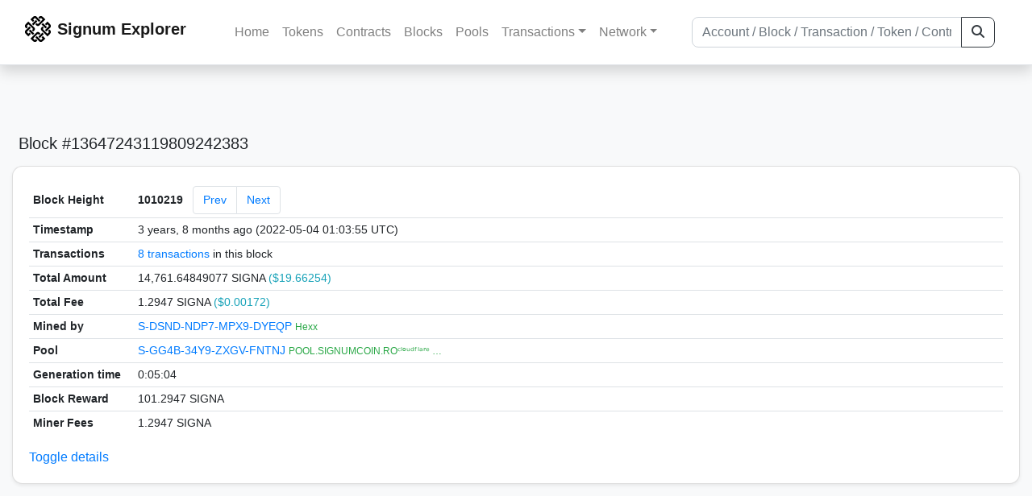

--- FILE ---
content_type: text/html; charset=utf-8
request_url: https://explorer.signum.network/block/1010219
body_size: 4423
content:


<!doctype html>
<html lang="en">

<head>
  <meta charset="utf-8">
  <meta name="viewport" content="width=device-width, initial-scale=1, maximum-scale=1, shrink-to-fit=no">
  <meta name="keywords" content="sustainable, blockchain, crypto, minable, HDD, greencoin, singa, SIGNA">
  <meta property="og:title" content="Signum Explorer - Smart. Secure. Sustainable.">
  <meta name="twitter:title" content="Signum Explorer - Smart. Secure. Sustainable.">
  <meta property="og:image" content="https://signum.network/assets/img/seo/Signum_blue.png">
  <meta property="og:description" content="
Block #13647243119809242383
8 transactions

">
  <meta name="description"
    content="The easiest and most trusted Signum transaction search engine and blockchain explorer.">
  <title>Signum Explorer  - Block 1010219</title>
  <link href="/static/favicon.png" rel="icon">
  <link rel="stylesheet" href="https://cdn.jsdelivr.net/npm/bootstrap@4.6.2/dist/css/bootstrap.min.css" integrity="sha384-xOolHFLEh07PJGoPkLv1IbcEPTNtaed2xpHsD9ESMhqIYd0nLMwNLD69Npy4HI+N" crossorigin="anonymous">
  <link rel="stylesheet" href="/static/css/style.css?v=h">
  <link rel="stylesheet" type="text/css" href="/static/fontawesome-free-6.5.2-web/css/all.min.css" />
</head>
<body>
  
  <div class="wrapper">
    
      <header>
        <nav class="navbar navbar-expand-lg navbar-light fixed-top border-bottom shadow mb-3">
          <div class="container" style="max-width: 1400px !important;">
          <a class="mb-2" href="/"><img alt="LOGO" src="/static/logo.svg" height="32px"></a>
          <a class="p-2" href="/">
          
            <span class="navbar-brand my-0 mr-auto mb-2 font-weight-bold">Signum Explorer</span><br />
          
            
          </a>
          <button class="navbar-toggler" type="button" data-toggle="collapse" data-target="#navbarsMenu"
            aria-controls="navbarsMenu" aria-expanded="false" aria-label="Toggle navigation">
            <span class="navbar-toggler-icon"></span>
          </button>
          <div class="collapse navbar-collapse justify-content-md-center pl-4" id="navbarsMenu">
            <ul class="navbar-nav">
              <li class="nav-item">
                <a class="nav-link" href="/">Home</a>
              </li>
              <li class="nav-item">
                <a class="nav-link" href="/assets/">Tokens</a>
              </li>
              <li class="nav-item">
                <a class="nav-link" href="/ats/">Contracts</a>
              </li>
              <li class="nav-item">
                <a class="nav-link" href="/blocks/">Blocks</a>
              </li>
              <li class="nav-item">
                <a class="nav-link" href="/pools/">Pools</a>
              </li>
              <li class="nav-item dropdown">
                <a class="nav-link dropdown-toggle" href="#" id="transactions-nav" data-toggle="dropdown"
                  aria-haspopup="true" aria-expanded="false">Transactions</a>
                <div class="dropdown-menu" aria-labelledby="transactions-nav">
                  <a class="dropdown-item" href="/txsPending/">Pending Transactions</a>
                  <a class="dropdown-item" href="/txs/">Confirmed Transactions</a>
                  <a class="dropdown-item" href="/sub/">Auto-Payments</a>
                  <a class="dropdown-item" href="/alias/">Aliases</a>
                </div>
              </li>
              <li class="nav-item dropdown">
                <a class="nav-link dropdown-toggle" href="#" id="peers-nav" data-toggle="dropdown" aria-haspopup="true"
                  aria-expanded="false">Network</a>
                <div class="dropdown-menu" aria-labelledby="peers-nav">
                  <a class="dropdown-item" href="/accounts/">Top Accounts</a>
                  <a class="dropdown-item" href="/peers/">Nodes List</a>
                  <a class="dropdown-item" href="/peers-charts/">Nodes Distribution</a>
                </div>
              </li>
            </ul>
          </div>
          
          <form class="form-inline my-2 my-lg-0 input-group col-lg-4" action="/search/">
            <input class="form-control" type="text" name="q"
              placeholder="Account / Block / Transaction / Token / Contract" title="Fill to search" aria-label="Search">
            <div class="input-group-append">
              <button class="btn btn-outline-dark my-sm-0" type="submit" name="submit" value="Search"><i
                  class="fas fa-search"></i></button>
            </div>
          </form>
          
          </div>
        </nav>
      </header>
      <main role="main">
        <div class="container">
          <div class="text-center mb-5">
          </div>
          
          

  <h5 class="p-2">Block #13647243119809242383</h5>

  <div class="card-deck mb-3">
    <div class="card mb-4 shadow-sm">
      <div class="card-body">

        <div class="table-responsive">
          <table class="table small table-sm">
            <tbody>
            <tr>
              <th style="width: 130px;">Block Height</th>
              <td>
                <div>
                  <span class="d-inline-block mr-2 my-auto font-weight-bold">1010219</span>
                  <nav class="d-inline-block my-auto" aria-label="Block navigation">
                    <ul class="pagination my-auto">
                      
                        <li class="page-item"><a class="page-link" href="/block/1010218">Prev</a></li>
                      
                      
                        <li class="page-item"><a class="page-link" href="/block/1010220">Next</a></li>
                      
                    </ul>
                  </nav>
                </div>
              </td>
            </tr>
            <tr>
              <th>Timestamp</th>
              <td>3 years, 8 months ago (2022-05-04 01:03:55 UTC)</td>
            </tr>
            <tr>
              <th>Transactions</th>
              <td>
                
                  <a href="/txs/?block=1010219">8 transactions</a>
                
                in this block
              </td>
            </tr>
            <tr>
              <th>Total Amount</th>
              <td>14,761.64849077 SIGNA <span class="text-info">($19.66254)</span></td>
            </tr>
            <tr>
              <th>Total Fee</th>
              <td>1.2947 SIGNA <span class="text-info">($0.00172)</span></td>
            </tr>
            
            <tr>
              <th>Mined by</th>
              <td>
                


  <a href="/address/13463966983554196107">
    S-DSND-NDP7-MPX9-DYEQP
  </a>


  <br class="d-md-none" />

<small>
  
    <span class="text-success" title="Hexx">Hexx</span>
  
</small>

              </td>
            </tr>
            <tr>
              <th>Pool</th>
              <td>
                
                  


  <a href="/address/15587859947385731145">
    S-GG4B-34Y9-ZXGV-FNTNJ
  </a>


  <br class="d-md-none" />

<small>
  
    <span class="text-success" title="POOL.SIGNUMCOIN.ROᶜˡᵒᵘᵈᶠˡᵃʳᵉ ᴾʳᵒᵗᵉᶜᵗᵉᵈ">POOL.SIGNUMCOIN.ROᶜˡᵒᵘᵈᶠˡᵃʳᵉ …</span>
  
</small>

                
              </td>
            </tr>
            <tr>
              <th>Generation time</th>
              <td>0:05:04</td>
            </tr>
            
              <tr>
              <th>Block Reward</th>
              <td>101.2947 SIGNA</td>
            </tr>
            
            
               <tr>
                <th>Miner Fees</th>
                <td>1.2947 SIGNA</td>
              </tr>
            
            
            <tr class="collapse show_more_info">
              <th>Size</th>
              <td>2.4 KB</td>
            </tr>
            <tr class="collapse show_more_info">
              <th style="min-width: 160px;">Base Target</th>
              <td>375220</td>
            </tr>
            <tr class="collapse show_more_info">
              <th>Version</th>
              <td>3.8.4</td>
            </tr>
            <tr class="collapse show_more_info">
              <th>Nonce</th>
              <td>34128102</td>
            </tr>
            <tr class="collapse show_more_info">
              <th>Payload Length</th>
              <td>2457</td>
            </tr>
            <tr class="collapse show_more_info">
              <th>Payload Hash</th>
              <td class="text-monospace" style="word-wrap: break-word; max-width: 250px">8B22A9FAC3E77B4CC909BCD9CD1CB0C34994F88B0C4B8956AA39A9FB4D62DE9F</td>
            </tr>
            <tr class="collapse show_more_info">
              <th>Cumulative Difficulty</th>
              <td class="text-monospace">082A40B273BBAAEEAB</td>
            </tr>
            <tr class="collapse show_more_info">
              <th>Generator Public Key</th>
              <td class="text-monospace" style="word-wrap: break-word; max-width: 250px">D177E0D163265C61F839D3C21C14E63B2E143CE783A1C7B9386F11FE50F87D11</td>
            </tr>
            <tr class="collapse show_more_info">
              <th>Generation Signature</th>
              <td class="text-monospace" style="word-wrap: break-word; max-width: 250px">C464AD7D511A7D907F463A5CB072C0461D9529C22AE529FF306AA05AA45DCCA8</td>
            </tr>
            <tr class="collapse show_more_info">
              <th>Block Signature</th>
              <td class="text-monospace" style="word-wrap: break-word; max-width: 250px">133E56BE54764082FB1FEAE33DBA17012CAC3F021FE02379AA1A61A15466F10AC471EDA90AD54242EF6EDF3C5BC8137C0EEC68137D9AA4717F5EE77FFA8046AC</td>
            </tr>
            <tr class="collapse show_more_info">
              <th>Contracts</th>
              <td style="word-wrap: break-word; max-width: 250px"><script type="text/javascript">const out = .reduce((prev, item) => prev += `<a href=/at/${item}>${item}</a><br/>`, ''); document.write(out);</script></td>
            </tr>
            </tbody>
          </table>
        </div>
        <a data-toggle="collapse" data-target=".show_more_info" href="#">Toggle details</a>

      </div>
    </div>
  </div>


        </div>
      </main>
      <div id="push"></div>
    </div>
    <footer class="footer mt-5 py-3 shadow-sm">
      <div class="footerex">
        <div class="containft">
          <div class="colft">
            <h1>Resources</h1>
            <span class="line" style="width: 40px;margin-bottom: 10px;"></span>
            <ul>
              <li><a class="normlink" href="https://www.signum.network/wallet.html" target="_blank">Wallets &
                  Node</a></li>
              <li><a class="normlink" href="https://www.signum.network/mining.html" target="_blank">Mining</a>
              </li>
              <li><a class="normlink" href="https://www.signum.network/exchanges.html" target="_blank">Exchanges</a>
              </li>
              <li><a class="normlink" href="https://www.signum.network/styleguide.html" target="_blank">Styleguide</a>
              </li>
            </ul>
          </div>
          <div class="colft">
            <h1>Development</h1>
            <span class="line" style="width: 40px;margin-bottom: 10px;"></span>
            <ul>
              <li><a class="normlink" href="https://github.com/signum-network" target="_blank">GitHub Signum</a>
              </li>
              <li><a class="normlink" href="https://github.com/btdex" target="_blank">GitHub BTDEX</a></li>
              <li><a class="normlink mb-5" href="https://github.com/signum-network/signum-smartj" target="_blank">GitHub
                  SmartJ</a></li>
            </ul>
          </div>
          <div class="colft">
            <h1>Signum-Network</h1>
            <span class="line" style="width: 40px;margin-bottom: 10px;"></span>
            <ul>
              <li><a class="normlink" href="https://signum.community/" target="_blank">Wiki</a></li>
              <li><a class="normlink" href="https://medium.com/signum-network" target="_blank">Medium</a></li>
              <li><a class="normlink" href="https://www.signum.network/privacypolicy.html" target="_blank">Privacy Policy</a></li>
              <li><a class="normlink mb-3" href="https://www.signum.network/disclaimer.html" target="_blank">Legal Disclaimer</a></li>
            </ul>
          </div>
          <div class="colft">
            <h1>Association</h1>
            <span class="line" style="width: 40px;margin-bottom: 10px;"></span>
            <ul>
              <li><a class="normlink" href="https://sna.signum.network/" target="_blank">SNA</a></li>
              <li><a class="border pl-1 pr-1 rounded border-primary bg-primary text-light text-decoration-none" href="https://sna.signum.network/donation.html" target="_blank">Donate
                  SNA</a></li>
            </ul>
          </div>
          <div class="colft social">
            <h1>Social</h1>
            <span class="line" style="width: 40px;margin-bottom: 15px;"></span>
            <ul>
              <a class="normlink" href="https://discord.gg/QHZkF4KHDS" target="_blank"><i
                  class="fab fa-discord fa-lg" data-toggle="modal" data-target="#QRModal" title="" data-original-title="Discord"></i></a>
              <a class="normlink" href="https://t.me/signumnetwork" target="_blank"><i
                  class="fab fa-telegram-plane fa-lg" data-toggle="modal" data-target="#QRModal" title="" data-original-title="Telegram"></i></a>
              <a class="normlink" href="https://twitter.com/signum_official" target="_blank"><i
                  class="fab fa-twitter fa-lg" data-toggle="modal" data-target="#QRModal" title="" data-original-title="Twitter"></i></a>
              <a class="normlink" href="https://www.reddit.com/r/Signum/" target="_blank"><i
                  class="fab fa-reddit fa-lg" data-toggle="modal" data-target="#QRModal" title="" data-original-title="Reddit"></i></a>
              <a class="normlink" href="https://www.youtube.com/c/SignumNetwork" target="_blank"><i
                  class="fab fa-youtube fa-lg" data-toggle="modal" data-target="#QRModal" title="" data-original-title="YouTube"></i></a><br><br>
            <li class="sig"><img alt="CoinGecko Logo" height="35px" src="/static/CoinGecko-logo-white.png"><br>
            Rates by CoinGecko</li>
            </ul>
            <ul>
            </ul>
          </div>
          <div class="clearfix"></div>
        </div>
      </div>
      <div class="container text-center sig">
        <br>
        Made with ❤️ by <a href="https://github.com/signum-network" class="normlink" target="_blank">Signum
          Network</a> @ (2019-2026)
        <br>
        
        
      </div>
    </footer>
    <script src="https://code.jquery.com/jquery-3.6.0.min.js" integrity="sha256-/xUj+3OJU5yExlq6GSYGSHk7tPXikynS7ogEvDej/m4=" crossorigin="anonymous"></script>
    <script src="https://cdn.jsdelivr.net/npm/popper.js@1.16.1/dist/umd/popper.min.js" integrity="sha384-9/reFTGAW83EW2RDu2S0VKaIzap3H66lZH81PoYlFhbGU+6BZp6G7niu735Sk7lN" crossorigin="anonymous"></script>
    <script src="https://cdn.jsdelivr.net/npm/bootstrap@4.6.2/dist/js/bootstrap.min.js" integrity="sha384-+sLIOodYLS7CIrQpBjl+C7nPvqq+FbNUBDunl/OZv93DB7Ln/533i8e/mZXLi/P+" crossorigin="anonymous"></script>    <script src="https://cdn.jsdelivr.net/npm/easyqrcodejs@4.4.10/src/easy.qrcode.js" integrity="sha384-ZstLT7ma1jjMbZ+hlNMNVzVjnN59eAqAqhaS2PuPfllOAkcCi7MPEZo39BVYGCsg" crossorigin="anonymous"></script>
    <script src="https://cdnjs.cloudflare.com/ajax/libs/clipboard.js/2.0.4/clipboard.min.js" integrity="sha256-FiZwavyI2V6+EXO1U+xzLG3IKldpiTFf3153ea9zikQ=" crossorigin="anonymous"></script>
    
    <script>
      clipboard = new ClipboardJS('.copy-btn');

      $('.copy-btn').tooltip({
        title: 'Copy to clipboard',
      });

      $(function () {
        $('[data-toggle="modal"]').tooltip();
        $('[data-title]').tooltip();
      });

      clipboard.on('success', function (e) {
        $(e.trigger)
          .attr('data-original-title', 'Copied!')
          .tooltip('show')
          .blur()
          .attr('data-original-title', 'Copy to clipboard')
      });
    </script>
    <script>
      $(document).ready(function () {
        $('#back-to-top').fadeOut(1);
        $(window).scroll(function () {
          if ($(this).scrollTop() > 50) {
            $('#back-to-top').fadeIn();
          } else {
            $('#back-to-top').fadeOut();
          }
        });
        // scroll body to 0px on click
        $('#back-to-top').click(function () {
          $('body,html').animate({
            scrollTop: 0
          }, 400);
          return false;
        });
      });
    </script>
    
<a id="back-to-top" href="#" class="border btn btn-light back-to-top" role="button" style="display:inline;"><i class="fas fa-chevron-up"></i></a>
<script defer src="https://static.cloudflareinsights.com/beacon.min.js/vcd15cbe7772f49c399c6a5babf22c1241717689176015" integrity="sha512-ZpsOmlRQV6y907TI0dKBHq9Md29nnaEIPlkf84rnaERnq6zvWvPUqr2ft8M1aS28oN72PdrCzSjY4U6VaAw1EQ==" data-cf-beacon='{"version":"2024.11.0","token":"0d34ba055a164f52b3f8e0ad592cf0d8","server_timing":{"name":{"cfCacheStatus":true,"cfEdge":true,"cfExtPri":true,"cfL4":true,"cfOrigin":true,"cfSpeedBrain":true},"location_startswith":null}}' crossorigin="anonymous"></script>
</body>

</html>
